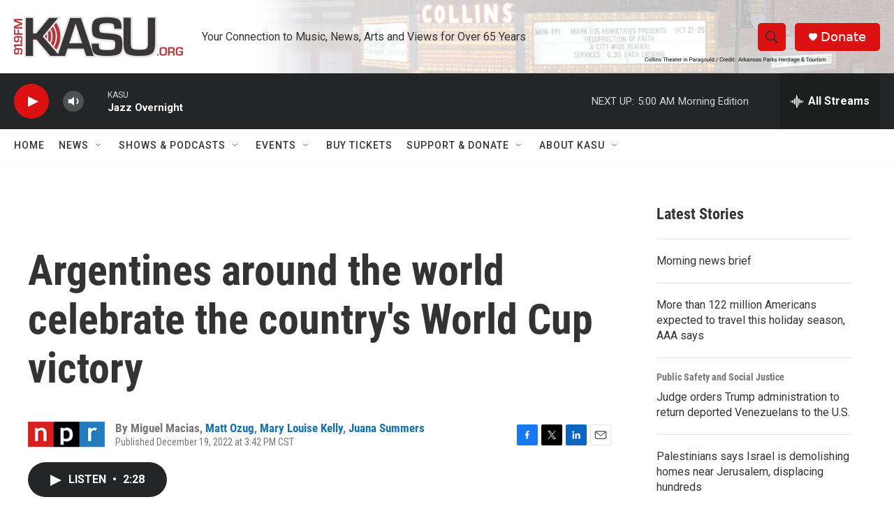

--- FILE ---
content_type: text/html; charset=utf-8
request_url: https://www.google.com/recaptcha/api2/aframe
body_size: 267
content:
<!DOCTYPE HTML><html><head><meta http-equiv="content-type" content="text/html; charset=UTF-8"></head><body><script nonce="AYBI7BEd-rNP_qsGj6z7xw">/** Anti-fraud and anti-abuse applications only. See google.com/recaptcha */ try{var clients={'sodar':'https://pagead2.googlesyndication.com/pagead/sodar?'};window.addEventListener("message",function(a){try{if(a.source===window.parent){var b=JSON.parse(a.data);var c=clients[b['id']];if(c){var d=document.createElement('img');d.src=c+b['params']+'&rc='+(localStorage.getItem("rc::a")?sessionStorage.getItem("rc::b"):"");window.document.body.appendChild(d);sessionStorage.setItem("rc::e",parseInt(sessionStorage.getItem("rc::e")||0)+1);localStorage.setItem("rc::h",'1766484089671');}}}catch(b){}});window.parent.postMessage("_grecaptcha_ready", "*");}catch(b){}</script></body></html>